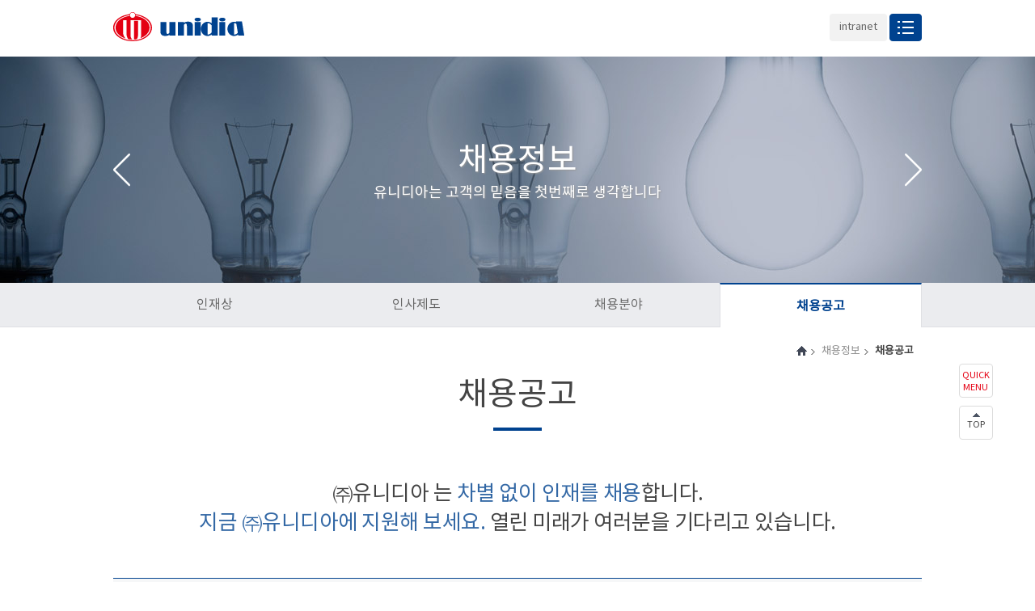

--- FILE ---
content_type: text/html
request_url: http://unidia.co.kr/03_recruit/r_notice.html
body_size: 11571
content:

<!--  header  -->
<!DOCTYPE html PUBLIC "-//W3C//DTD XHTML 1.0 Transitional//EN" "http://www.w3.org/TR/xhtml1/DTD/xhtml1-transitional.dtd">
<html xmlns="http://www.w3.org/1999/xhtml" xml:lang="ko">
<head>
	<meta http-equiv="Content-Type" content="text/html;charset=UTF-8" />
	<meta http-equiv="X-UA-Compatible" content="IE=edge">
	<meta name="viewport" content="width=1200" />
	<meta content="../images/sns.png" property="og:image">
	<title>(주)유니디아</title>
	<meta name="author" content="(주)유니디아" />
	<meta name="description" content="유니디아는 할 수 있다는 자신감을 가지고 끊임없는 혁신과 도전정신을 바탕으로 시장에 대한 경쟁력을 강화하였고, 공공, 금융, 서비스, 제조, 교육 등 다양한 분야의 고객에게 최상의 서비스를 제공하기 위해 끊임없이 노력하고 있습니다." />
	<meta name="keywords" content="(주)유니디아, 유니디아" />

	<meta property="og:type" content="website"> 
	<meta property="og:title" content="(주)유니디아">
	<meta property="og:description" content="유니디아는 할 수 있다는 자신감을 가지고 끊임없는 혁신과 도전정신을 바탕으로 시장에 대한 경쟁력을 강화하였고, 공공, 금융, 서비스, 제조, 교육 등 다양한 분야의 고객에게 최상의 서비스를 제공하기 위해 끊임없이 노력하고 있습니다.">
	<meta property="og:image" content="../images/sns.png">
	<meta property="og:url" content="http://unidia.co.kr/">

	<meta name="twitter:card" content="summary">
	<meta name="twitter:title" content="(주)유니디아">
	<meta name="twitter:description" content="유니디아는 할 수 있다는 자신감을 가지고 끊임없는 혁신과 도전정신을 바탕으로 시장에 대한 경쟁력을 강화하였고, 공공, 금융, 서비스, 제조, 교육 등 다양한 분야의 고객에게 최상의 서비스를 제공하기 위해 끊임없이 노력하고 있습니다.">
	<meta name="twitter:image" content="../images/sns.png">
	<meta name="twitter:url" content="http://unidia.co.kr/">


	<link href="../images/favicon.ico" rel="shortcut icon" type="image/x-icon">
	<link href="../images/favicon.ico" rel="icon" type="image/x-icon">

	<link rel="stylesheet" href="../css/sitemap.css" />
	<link rel="stylesheet" href="../css/style.css" />
	<link rel="stylesheet" href="../css/font.css" />
	
	<script type="text/javascript" src="../js/jquery-1.11.0.min.js"></script>
	<!-- rolling banner-->
	<link rel="stylesheet" type="text/css" href="../js/slide_style.css" />
	<!-- <script type="text/javascript" src="http://ajax.googleapis.com/ajax/libs/jquery/1.7.0/jquery.min.js"></script> 
	<script type="text/javascript" src="../jquery/1.8.3/jquery.min.js"></script>-->
    <script type="text/javascript" src="../js/jquery.eislideshow.js"></script>
    <script type="text/javascript" src="../js/jquery.easing.1.3.js"></script>	
	<!-- //rolling banner-->
	
	
</head>
<body>

	<!-- wrap -->
	<div id="wrap" class="fullpage">
	
		<!-- header -->
		<div id="headerWrap">
			<div id="header">
                <h1><a href="../index.html"><img src="../images/logo.png" alt="unidia" /></a></h1>
				<div>
					<a href="http://unidia.daouoffice.com" target="_blank" class="btn_top">intranet</a>
					<a onclick="openNav()" class="btn_allMenu"><img src="../images/btn_all_menu.png" alt="전체메뉴" /></a>
				</div>
			</div>
		</div>		
		<!-- //header -->
		
		<!--  sitemap  -->
		<div id="myNav" class="overlay">
			<a href="javascript:void(0)" class="closebtn" onclick="closeNav()">&times;</a>
			<div class="overlay-content">				
				<ul>
					<li class="overlay_menu">
						<strong>회사소개</strong>
						<ul>
							<li><a href="../01_company/greeting.html">인사말</a></li>
							<li><a href="../01_company/present.html">회사현황</a></li>
							<li><a href="../01_company/history.html">연혁 및 실적</a></li>
							<li><a href="../01_company/vision.html">비전/CI</a></li>														
							<li><a href="../01_company/keyaccount.html">고객사/파트너</a></li>
							<li><a href="../01_company/contactus.html">오시는 길</a></li>
							<li><a href="../01_company/office.html">유니디아사옥</a></li>
						</ul>            
					</li>    
					<li class="overlay_menu">
						<strong>사업영역</strong>
						<ul>
							<li><a href="../02_business/total_maintenance.html">유지보수사업부문</a></li>
							<li><a href="../02_business/i_oneNet.html">보안사업 부문</a></li>
							<li><a href="../02_business/rail_business.html">SI 사업</a></li>
							<li><a href="../02_business/lenovo.html">인프라부문</a></li>		
							<li><a href="../02_business/JEUS.html">개발 S/W부문</a></li>		
					</ul>            
					</li> 
					<li class="overlay_menu">
						<strong>채용정보</strong>
						<ul>
							<li><a href="../03_recruit/talent.html">인재상</a></li>
							<li><a href="../03_recruit/personnel.html">인사제도</a></li>
							<li><a href="../03_recruit/field.html">채용분야</a></li>
							<li><a href="../03_recruit/r_notice.html">채용공고</a></li>
						</ul>            
					</li>
					<li class="overlay_menu">
						<strong>SUPPORT</strong>
						<ul>
							<li><a href="../04_support/inquiry.html">문의하기</a></li>
							<li><a href="../04_support/notice.html">공지사항</a></li>
							<li><a href="../04_support/news.html">News</a></li>
							<li><a href="https://822.co.kr/" target="_blank">원격지원</a></li>		
						</ul>            
					</li>
				</ul> 
			</div>
		</div>
		<script>
		function openNav() {
			document.getElementById("myNav").style.height = "100%";
		}

		function closeNav() {
			document.getElementById("myNav").style.height = "0%";
		}
		</script>
		<!--  //sitemap --><!--  //header -->

		<!-- container -->
		<div id="container">
			
			<!-- sub_visual, sub_menu -->
			


<!-- sub_visual -->
<div class="sub_visual visual03 parallax">
	<div class="sub_tit">
		<h2>채용정보</h2>
		<p>유니디아는 고객의 믿음을 첫번째로 생각합니다</p>
	</div>
	<div class="page_move_wrap">
		<div class="page_move">
			<a href="../02_business/total_maintenance.html" class="btn_left"><span>사업영역으로 이동</span></a>
			<a href="../04_support/inquiry.html" class="btn_right"><span>SUPPORT로 이동</span></a>
		</div>
	</div>
</div>
<!-- //sub_visual -->

<!-- sub_menu -->
<div class="sub_menu_wrap">
	<div class="sub_menu sub_menu04">
		<ul>
			<li ><a href="../03_recruit/talent.html">인재상</a></li>
			<li ><a href="../03_recruit/personnel.html">인사제도</a></li>
			<li ><a href="../03_recruit/field.html">채용분야</a></li>
			<li class=sub_menu_on><a href="../03_recruit/r_notice.html">채용공고</a></li>
		</ul>
	</div>
</div>
<!-- //sub_menu -->


			<!-- //sub_visual, sub_menu -->
			
			<!-- sub_wrap -->
			<div class="sub_wrap">
			
				<!-- history -->
				<div class="history">
					<ul>
						<li><img src="../images/home_icon.gif" alt="home" /></li>
						<li><a href="">채용정보</a></li>
						<li><strong>채용공고</strong></li>
					</ul>
				</div>
				<!-- //history -->

				<h3>채용공고</h3>
				<p class="sub_tit_line"></p>
				
				<!-- sub_contents -->
				<div class="sub_contents">
					<div class="c_area">
						<h4 class="txt_c">㈜유니디아 는 <span class="txt_point">차별 없이 인재를 채용</span>합니다. <br />
						<span class="txt_point">지금 ㈜유니디아에 지원해 보세요.</span> 열린 미래가 여러분을 기다리고 있습니다.
						</h4>
						<table width="100%" border="0" cellspacing="0" cellpadding="0" class="list_table">
	<caption>유니디아 news 리스트</caption>
	<col width="10%"/>	<col width="*%"/>			<col width="12%"/>	<col width="12%"/>	<thead><tr><th>번호</th><th>제목</th><th>등록일</th><th>조회</th></tr></thead>	
	<tr>
		<td>4</td>
		<td class="txt_l"><a href="?md=view&no=19&page=1&refer=">IT영업 경력 직원 채용</a></td>
		
		<td>2023-09-18</td>
		<td>3190</td>
	</tr>
	<tr>
		<td>3</td>
		<td class="txt_l"><a href="?md=view&no=16&page=1&refer=">영업지원 채용 공고</a></td>
		
		<td>2023-04-17</td>
		<td>3316</td>
	</tr>
	<tr>
		<td>2</td>
		<td class="txt_l"><a href="?md=view&no=14&page=1&refer=">OA Engineer 채용 공고</a></td>
		
		<td>2021-03-04</td>
		<td>77220</td>
	</tr>
	<tr>
		<td>1</td>
		<td class="txt_l"><a href="?md=view&no=13&page=1&refer=">시스템운영 OP 채용의 건</a></td>
		
		<td>2021-03-04</td>
		<td>8443</td>
	</tr></table>
<!-- paging -->
<div class="paging">
	</div>
<!-- paging END-->

<!-- search -->
<div class="sch_area news_sch">
	<form name="search" method="post" action="">
	<select name="sch1" id="search">
		<option value='' selected >전체</option>
<option value='subject' >제목</option>
<option value='content' >내용</option>
	</select>

	<span class="sch_input">
		<input type="text" name="sch2" value="" title="검색어" placeholder="검색어를 입력하세요" />
		<a href="javascript:sch();"><input type="submit" value="검색" class="btn_sch"/></a>
	</span>
	</form>
</div>
<!-- search END --><script>
function bd_power() {
alert('권한이 없습니다.');
}</script>					</div>
				</div>
				<!-- //sub_contents -->
				
			</div>
			<!-- //sub_wrap -->
			
			<!-- quick -->
						<div id="quickWrap">
				<div id="quick">
					<a class="quick_menu">QUICK MENU</a>
					<ul class="quick_open">
						<li><a href="../02_business/total_maintenance.html">통합유지보수</a></li>
						<li><a href="../02_business/OA_maintenance.html">OA유지보수</a></li>
						<li><a href="../02_business/i_oneNet.html">망연계(휴네시온)</a></li>
						<li><a href="../02_business/Storage.html">Storage장비</a></li>
						<li><a href="../02_business/finance.html">금융SI</a></li>
						<li><a href="https://822.co.kr/" target="_blank">원격지원</a></li>
					</ul>
					<a class="top_btn">TOP</a>
				</div>
			</div>
			<script>
			$(document).ready(function(){
				$(function () {
					// scroll body to 0px on click
					$('.top_btn').click(function () {
						$('body,html').animate({
							scrollTop: 0
						}, 400);
						return false;
					});
					$('.quick_menu').click(function () {
						$('.quick_open').slideToggle(300);
					});
				});

			});
			</script>			<!-- //quick -->
			
		</div>
		<!-- //container -->
	
	<!--  footer  -->
			<!-- footer -->
		<div id="footerWrap">
			<div id="footer">
				<p><img src="../images/f_logo.png" alt="unidia" /></p>
				<p class="privacy">
					<a href="#" onclick="window.open('../popup/pop_privacy.html','','scrollbars=yes,width=700,height=590,top=0,left=0')" >개인정보처리방침</a>
					<span>ㅣ</span>
					<a href="#" onclick="window.open('../popup/pop_privacy_in.html','','scrollbars=yes,width=700,height=590,top=0,left=0')" >개인정보내부관리계획</a>
				</p>
				
				<p class="address">(우) 07292  서울시 영등포구 영등포로 144 유니디아빌딩   / 대표이사: 이성중, 이경중 <br />
				사업자등록번호: 110-81-46807 / TEL: 02-2675-1121  /  FAX: 02-2675-1154  /  E-MAIL: sales@unidia.co.kr  <br />
				Copyright 2017. unidia all rights reserved.
				</p>
			</div>
		</div>
		<!-- //footer -->
		
	</div>
	<!-- //wrap -->
	
</body>
</html>	<!--  //footer -->	


--- FILE ---
content_type: text/css
request_url: http://unidia.co.kr/css/sitemap.css
body_size: 1367
content:
@charset "utf-8";

.overlay {
    height: 0%;
    width: 100%;
    position: fixed;
    z-index: 1;
    top: 0;
    left: 0;
    background-color: rgb(0,0,0);
    background-color: rgba(0,0,0, 0.9);
    overflow-y: hidden;
    transition: 0.5s;
	z-index: 9999;
}

.overlay-content {
    /* position: relative;
    top: 10%; */
    width: 1200px;
	margin: 10% auto;
    text-align: center;    
}
.overlay-content ul {
	overflow:hidden;
}

.overlay strong {
	font-size:30px;
	color:#fff;
	/* background:#003cb4; */
	display:inline-block;
	width:100%;
	height:65px;
	line-height:55px;
	text-align:center;
	border-bottom:1px solid #003cb4;
	color:#487fed;
	margin-bottom:10px;
}

.overlay a {
    padding: 7px;
    text-decoration: none;
    font-size: 18px;
    color: #818181;
    display: block;
    transition: 0.3s;
}

.overlay a:hover, .overlay a:focus {
    color: #f1f1f1;
}

.overlay .closebtn {
    position: absolute;
    top: 20px;
    right: 45px;
    font-size: 60px;
}

@media screen and (max-height: 450px) {
  .overlay {overflow-y: auto;}
  .overlay a {font-size: 20px}
  .overlay .closebtn {
    font-size: 40px;
    top: 15px;
    right: 35px;
  }
}


.overlay_menu {
	float:left;
	width:20%;
	margin-left:6%;
	margin-bottom:1%;
} 
.overlay_menu:first-child {margin-left:0;}

--- FILE ---
content_type: text/css
request_url: http://unidia.co.kr/css/style.css
body_size: 16850
content:
@charset "utf-8";
/*@import url(//fonts.googleapis.com/earlyaccess/notosanskr.css); */
@import url(sub.css);

/* reset */
* {
    -webkit-tap-highlight-color: rgba(0, 0, 0, 0);
    margin: 0;
    padding: 0;
}

html {
    font-family: 'Noto Sans KR', sans-serif;
    -ms-text-size-adjust: 100%;
    -webkit-text-size-adjust: 100%;
    font-weight: 400;
    color: #444;
    /* letter-spacing: -1px; */
    font-size: 14px;
    line-height: 140%;
    overflow-y: scroll;
}

html,
body,
div,
p,
span,
a,
img,
ul,
ol,
li,
dl,
dt,
dd,
h1,
h2,
h3,
h4,
form,
input,
select,
textarea,
button,
label,
fieldset,
table,
tr,
td,
th,
tbody,
thead,
tfoot,
caption,
video,
strong,
em,
i,
b {
    margin: 0;
    padding: 0;
    box-sizing: border-box;
    -moz-box-sizing: border-box
}

html::-webkit-scrollbar {
    width: 0;
    height: 0;
    background: none;
}

img,
a,
fieldset {
    border: 0 none;
}

ul,
ol,
li {
    list-style: none
}

img {
    border: 0;
}

table {
    border-collapse: collapse;
    border-spacing: 0;
}

li,
p,
dt,
dd,
div,
span {
    word-break: break-all;
}

legend,
caption {
    display: none;
}

a {
    text-decoration: none;
    color: #444;
}

a:focus,
input:focus,
button:focus {
    outline: none
}

a,
span,
strong,
p,
em,
i.b {
    line-height: inherit;
    color: inherit;
    font-size: inherit
}

a:hover {
    color: #00428f;
    -ms-transition: all .1s;
    -webkit-transition: all .1s;
    -o-transition: all .1s;
    -moz-transition: all .1s;
    transition: all .1s;
}

h1,
h2,
h3,
h4 {}

/* ::selection {background:#0e6eb8;color:#fff;}
::-moz-selection {background:#0e6eb8;color:#fff;} */



/* 공통 */
.fl {
    float: left;
}

.fr {
    float: right;
}

.clearfix:after {
    content: "";
    display: block;
    height: 0;
    clear: both;
    visibility: hidden;
}

::-webkit-input-placeholder {
    color: #888 !important;
    font-size: 12px;
}

::-moz-placeholder {
    color: #888 !important;
    font-size: 12px;
}

:-ms-input-placeholder {
    color: #888 !important;
    font-size: 12px;
}

:-moz-placeholder {
    color: #888 !important;
    font-size: 12px;
}

/* .txt_point {color:#00428f;} */
.txt_point {
    color: #3368a5;
}

.txt_point2 {
    color: #e50013;
}

.txt_c {
    text-align: center;
}

.mt10 {
    margin-top: 10px;
}

.mt20 {
    margin-top: 20px;
}

.mr10 {
    margin-right: 10px;
}

.ml10 {
    margin-left: 10px;
}

.mb10 {
    margin-bottom: 10px;
}

.mb20 {
    margin-bottom: 20px;
}


/* 버튼 */
a:hover,
input[type=submit]:hover,
input[type=button]:hover {
    -ms-transition: all .1s;
    -webkit-transition: all .1s;
    -o-transition: all .1s;
    -moz-transition: all .1s;
    transition: all .1s;
}

/* layout */
#wrap {
    width: 100%;
    min-width: 1000px;
}

#headerWrap {
    width: 100%;
    background: rgba(255, 255, 255, 0.9);
    height: 70px;
    z-index: 99999;
}

#header {
    position: relative;
    width: 1000px;
    margin: 0 auto;
    overflow: hidden;
}

#visual {
    position: relative;
    width: 100%;
    height: 920px;
}
#visual_office {
    position: relative;
    width: 100%;
    height: 600px;
    margin-top: 60px;
}

#mainContainer {
    position: relative;
    height: 1303px;
    /* height:1120px; */
    /* padding-top:70px; */
}

#mainContentsWrap {
    position: absolute;
    width: 100%;
    top: 498px;
    z-index: 99;
}

#mainContents {
    position: relative;
    width: 1000px;
    margin: 0 auto;
    /* top:-820px; */
}

#mainMenu {
    width: 1000px;
}

#contents {
    margin-top: 110px;
}

#footerWrap {
    background: #242a39;
    margin-top: 110px;
}

#footer {
    width: 1000px;
    margin: 0 auto;
    padding: 15px 0;
    overflow: hidden;
    color: #7a808f;
}

/*header*/
#header h1 {
    float: left;
    margin-top: 15px;
}

#header div {
    float: right;
    margin-top: 17px;
}

#header div a {
    display: inline-block;
    font-size: 13px;
    color: #666;
    vertical-align: top;
}

#header div .btn_top {
    background: #f2f2f2;
    border-radius: 4px;
    height: 34px;
    line-height: 34px;
    padding: 0 12px;
}

#header div .btn_top:hover {
    background: #eaeaea;
    -ms-transition: all .2s;
    -webkit-transition: all .2s;
    -o-transition: all .2s;
    -moz-transition: all .2s;
    transition: all .2s;
}

/* #headerInner div .btn_allMenu {background:#003cb4;border-radius:4px;height:34px;padding:10px;margin-left:8px;}
#headerInner div .btn_allMenu:hover {
	background:#00428f;
	-ms-transition: all .2s;
	-webkit-transition: all .2s;
	-o-transition: all .2s;
	-moz-transition: all .2s;
	transition: all .2s;
} */
#header div .btn_allMenu {
    cursor: pointer;
}


/* main menu */
#mainMenu ul {
    overflow: hidden;
    width: 100%;
}

#mainMenu ul .m_menu {
    position: relative;
    float: left;
    width: 240px;
    height: 310px;
    margin-left: 13px;
    padding: 15px;
}

#mainMenu ul .m_menu:first-child {
    margin-left: 0;
}

.m_menu01 {
    animation: a1 1s 1;
    animation-delay: 300ms;
    animation-fill-mode: forwards;
    opacity: 0;
}

.m_menu02 {
    animation: a2 1s 1;
    animation-delay: 400ms;
    animation-fill-mode: forwards;
    opacity: 0;
}

.m_menu03 {
    animation: a3 1s 1;
    animation-delay: 500ms;
    animation-fill-mode: forwards;
    opacity: 0;
}

.m_menu04 {
    animation: a4 1s 1;
    animation-delay: 600ms;
    animation-fill-mode: forwards;
    opacity: 0;
}

@keyframes a1 {
    0% {
        top: 80px;
        opacity: 0;
    }

    100% {
        top: 0;
        opacity: 1;
    }
}

@keyframes a2 {
    0% {
        top: 80px;
        opacity: 0;
    }

    100% {
        top: 0;
        opacity: 1;
    }
}

@keyframes a3 {
    0% {
        top: 80px;
        opacity: 0;
    }

    100% {
        top: 0;
        opacity: 1;
    }
}

@keyframes a4 {
    0% {
        top: 80px;
        opacity: 0;
    }

    100% {
        top: 0;
        opacity: 1;
    }
}

#mainMenu ul .m_menu img {
    position: absolute;
    top: 0;
    left: 0;
}

#mainMenu ul .m_menu:hover h2 {
    color: #fff;
}

#mainMenu ul .m_menu:hover .menu_dep2 a {
    color: #c9dbf0;
}

.m_menu01:hover .image_1 {
    opacity: 0;
    -ms-transition: all .2s;
    -webkit-transition: all .2s;
    -o-transition: all .2s;
    -moz-transition: all .2s;
    transition: all .2s;
}

.m_menu01:hover .image_1_on {
    opacity: 1;
    -ms-transition: all .2s;
    -webkit-transition: all .2s;
    -o-transition: all .2s;
    -moz-transition: all .2s;
    transition: all .2s;
}

.m_menu02:hover .image_2 {
    opacity: 0;
    -ms-transition: all .2s;
    -webkit-transition: all .2s;
    -o-transition: all .2s;
    -moz-transition: all .2s;
    transition: all .2s;
}

.m_menu02:hover .image_2_on {
    opacity: 1;
    -ms-transition: all .2s;
    -webkit-transition: all .2s;
    -o-transition: all .2s;
    -moz-transition: all .2s;
    transition: all .2s;
}

.m_menu03:hover .image_3 {
    opacity: 0;
    -ms-transition: all .2s;
    -webkit-transition: all .2s;
    -o-transition: all .2s;
    -moz-transition: all .2s;
    transition: all .2s;
}

.m_menu03:hover .image_3_on {
    opacity: 1;
    -ms-transition: all .2s;
    -webkit-transition: all .2s;
    -o-transition: all .2s;
    -moz-transition: all .2s;
    transition: all .2s;
}

.m_menu04:hover .image_4 {
    opacity: 0;
    -ms-transition: all .2s;
    -webkit-transition: all .2s;
    -o-transition: all .2s;
    -moz-transition: all .2s;
    transition: all .2s;
}

.m_menu04:hover .image_4_on {
    opacity: 1;
    -ms-transition: all .2s;
    -webkit-transition: all .2s;
    -o-transition: all .2s;
    -moz-transition: all .2s;
    transition: all .2s;
}

.image_1_on,
.image_2_on,
.image_3_on,
.image_4_on {
    opacity: 0;
}

#mainMenu h2 {
    position: absolute;
    /* float:left; */
    width: 92px;
    font-weight: 400;
    font-size: 18px;
    letter-spacing: -1px;
    margin-top: 95px;
    margin-right: 5px;
    text-align: center;
    z-index: 99;
}

#mainMenu h2 a:hover {
    color: #fff;
}

#mainMenu .h2_line {
    display: block;
    position: absolute;
    width: 0;
    top: 140px;
    left: 20px;
    border-top: 2px solid #e50013;
    transition: width 0.8s;
    z-index: 99;
}

#mainMenu .m_menu:hover .h2_line {
    width: 78px;
}

#mainMenu .menu_dep2 {
    position: absolute;
    right: 18px;
    /* float:left; */
    width: 115px;
    margin-top: 95px;
    z-index: 9;
    font-size: 14px;
}

#mainMenu .menu_dep2 li {
    letter-spacing: -0.5px;
    margin-bottom: 8px;
    color: #555;
}


/* contents */
#contents h3 {
    font-size: 19px;
    font-weight: 500;
    margin-bottom: 15px;
}

.con_top {
    width: 100%;
    height: 190px;
    overflow: hidden;
    background: url(../images/line_bg.jpg) 0 0 no-repeat;
    /* animation:c1 1s 1;animation-delay:850ms;animation-fill-mode:forwards;opacity:0; */
}

@keyframes c1 {
    0% {
        margin-top: 200px;
        opacity: 0;
    }

    100% {
        margin-top: 110px;
        opacity: 1;
    }
}

.con_top_inner {
    width: 1000px;
    margin: 0 auto;
    padding: 40px 0;
    overflow: hidden;
}

.con_top_inner div {
    float: left;
    position: relative;
    width: 500px;
}

.con_top_inner h3 {
    color: #fff;
}

.con_top_inner .notice {
    padding-right: 70px;
    border-right: 1px solid #3b76bc;
}

.con_top_inner .news {
    padding-left: 70px;
}

.con_top_inner div li {
    padding-left: 8px;
    background: url(../images/list_bullet.png) 0 8px no-repeat;
    margin-bottom: 5px;
}

.con_top_inner div li a {
    display: inline-block;
    width: 330px;
    margin-right: 20px;
    color: #acc6e5;
}

.con_top_inner div li:hover a,
.con_top div li:hover span {
    color: #fff;
}

.con_top_inner div li span {
    color: #acc6e5;
}

.con_top_inner .notice .btn_more {
    position: absolute;
    top: 2px;
    right: 70px;
}

.con_top_inner .news .btn_more {
    position: absolute;
    top: 2px;
    right: 0;
}

.con_bottom {
    width: 1000px;
    margin: 0 auto;
    padding: 50px 0;
}

.about {
    float: left;
    overflow: hidden;
    position: relative;
    width: 400px;
    height: 200px;
    border-radius: 8px;
    margin-right: 40px;
}

.about a {
    overflow: hidden;
    display: block;
    width: 400px;
    height: 200px;
    width: 400px;
    height: 200px;
    background-color: #d7dbe7;
    /* background-image:url(../images/about_bg.png);background-position:right bottom;background-repeat:no-repeat; */
    padding: 30px;
}

.about .bg {
    display: block;
    width: 330px;
    height: 200px;
    position: absolute;
    right: 0;
    top: 0;
    background: url(../images/about_bg.png) 0 0 no-repeat;
    -webkit-transform: scale(1);
    -moz-transform: scale(1);
    -ms-transform: scale(1);
    -o-transform: scale(1);
    transform: scale(1);
    -webkit-transition: .3s;
    -moz-transition: .3s;
    -ms-transition: .3s;
    -o-transition: .3s;
    transition: .3s;
}

.about a:hover .bg {
    -webkit-transform: scale(1.1);
    -moz-transform: scale(1.1);
    -ms-transform: scale(1.1);
    -o-transform: scale(1.1);
    transform: scale(1.1);
}

.about h3 {
    position: absolute;
    top: 30px;
    left: 30px;
    width: 118px;
    height: 28px;
    line-height: 26px;
    border-radius: 14px;
    background: #00428f;
    text-align: center;
    color: #fff;
    z-index: 9;
    font-size: 17px !important;
}

.about p {
    position: absolute;
    top: 70px;
    left: 30px;
    width: 60%;
    word-break: keep-all;
    z-index: 9;
    line-height: 160%;
}

.main_quick {
    float: left;
    width: 300px;
    margin-right: 40px;
}

.call {
    float: left;
    width: 220px;
}

.biz ul li {
    float: left;
    height: 80px;
}

.biz .biz01 {
    width: 147px;
    margin-right: 6px;
    margin-bottom: 6px;
}

.biz .biz02 {
    width: 147px;
    margin-bottom: 6px;
}

.biz .biz03 {
    width: 96px;
    margin-right: 6px;
}

.biz .biz04 {
    width: 96px;
    margin-right: 6px;
}

.biz .biz05 {
    width: 96px;
}

.biz ul li a {
    display: block;
    position: relative;
}

.biz ul li a .icon {
    display: inline-block;
    position: absolute;
    right: 10px;
    bottom: 8px;
    width: 40px;
    height: 35px;
    background-repeat: no-repeat;
    background-position: right 0;
}

.biz .biz01 .icon {
    background-image: url(../images/biz_icon01.png);
}

.biz .biz02 .icon {
    background-image: url(../images/biz_icon02.png);
}

.biz .biz03 .icon {
    background-image: url(../images/biz_icon03.png);
}

.biz .biz04 .icon {
    background-image: url(../images/biz_icon04.png);
}

.biz .biz05 .icon {
    background-image: url(../images/biz_icon05.png);
}

.biz ul li a {
    display: block;
    width: 100%;
    height: 100%;
    background: #f1f1f1;
    border-radius: 8px;
    padding: 12px 0 0 10px;
    /* -webkit-transform:scale(1);
    -moz-transform:scale(1);
    -ms-transform:scale(1); 
    -o-transform:scale(1);  
    transform:scale(1); 
	-webkit-transition:.2s;
    -moz-transition:.2s;
    -ms-transition:.2s;
    -o-transition:.2s;
    transition:.2s; */
}

.biz ul li a:hover {
    background: #eaeaea;
    /*   -webkit-transform:scale(1.1);
    -moz-transform:scale(1.1);
    -ms-transform:scale(1.1);   
    -o-transform:scale(1.1);
    transform:scale(1.1);*/
}

.biz .biz01 .support ul li {
    width: 100px;
}

.support {
    margin-top: 35px;
}

.call li {
    padding-left: 60px;
    height: 46px;
}

.call01 {
    background: url(../images/call01.png) 0 0 no-repeat;
    margin-bottom: 12px;
}

.call02 {
    background: url(../images/call02.png) 0 0 no-repeat;
    margin-bottom: 12px;
}

.call03 {
    background: url(../images/call03.png) 0 0 no-repeat;
}

.call strong {
    display: block;
    font-size: 24px;
    font-weight: 400;
}

.remote {
    background: #d3deec;
    border-radius: 8px;
}

.remote a {
    position: relative;
    display: block;
    width: 100%;
    height: 50px;
    background: url(../images/remote_img.png) 30px 5px no-repeat;
    padding-left: 70px;
}

.remote a:hover p {
    -ms-filter: "progid: DXImageTransform.Microsoft.Alpha(Opacity=100)";
    filter: alpha(opacity=100);
    opacity: 1;
    -webkit-transform: translateY(-50px);
    -moz-transform: translateY(-50px);
    -o-transform: translateY(-50px);
    -ms-transform: translateY(-50px);
    transform: translateY(-50px);
}

.remote h4 {
    color: #3065a4;
    height: 50px;
    line-height: 50px;
    font-size: 15px;
    /* background:url(../images/remote_img2.png) 90% 15px no-repeat; */
}

.remote p {
    width: 100%;
    height: 50px;
    border-radius: 8px;
    background: rgba(0, 0, 0, 0.6);
    position: absolute;
    left: 0;
    padding: 7px 10px;
    text-align: center;
    -webkit-transform: translateY(-50px);
    -moz-transform: translateY(-50px);
    -o-transform: translateY(-50px);
    -ms-transform: translateY(-50px);
    transform: translateY(-50px);
    -ms-filter: "progid: DXImageTransform.Microsoft.Alpha(Opacity=0)";
    filter: alpha(opacity=0);
    opacity: 0;
    -webkit-transition: all 0.2s linear;
    -moz-transition: all 0.2s linear;
    -o-transition: all 0.2s linear;
    -ms-transition: all 0.2s linear;
    transition: all 0.2s linear;
}

.remote span {
    font-size: 13px;
    color: #fff;
    line-height: 15px;
}


/* footer */
#footer p:first-child {
    float: left;
    margin-right: 40px;
    padding-top: 13px;
}

#footer .privacy a {
    font-size: 13px;
    color: #7a808f;
    font-weight: 600;
}

#footer .address {
    float: left;
    font-size: 13px;
}
.view_table td.recruit_btn {
    padding-right: 4rem;
}
.view_table td.recruit_btn a {
    width: 12rem;
    height: 4rem;
    padding: 1rem 0;
    background: #E40013;
    display: flex;
    align-items: center;
    justify-content: center;
    color: #fff;
    font-size: 1.25rem;
    margin: 1rem auto;
    text-align: center;
    line-height: inherit;
    border-radius: 8px;
}

--- FILE ---
content_type: text/css
request_url: http://unidia.co.kr/css/font.css
body_size: 2149
content:
@charset "utf-8";
/* CSS Document */

@font-face{
font-family: "ng"; 
src: url("../font/NanumGothic.eot"); src:local(※);
src: url("../font/NanumGothic.eot?#iefix") format("embedded-opentype"), url("../font/NanumGothic.woff") format("woff");
}
@font-face{
font-family: "MinionPro"; 
src: url("../font/MinionPro-Bold.otf"); src:local(※);
src: url("../font/MinionPro-Bold.otf") format('embedded-opentype');
}
@font-face{
font-family: "NanumSquare"; 
src: url("../font/nanumsquare.eot"); src:local(※);
src: url("../font/nanumsquare.eot?#iefix") format("embedded-opentype"), url("../font/nanumsquare.woff") format("woff"), url(nanumsquare.ttf) format('truetype');
}
@font-face{
font-family: "nm"; 
src: url("../font/NanumMyeongjo.eot"); src:local(※);
src: url("../font/NanumMyeongjo.eot?#iefix") format("embedded-opentype"), url("../font/NanumMyeongjo.woff") format("woff"), url(nanumsquare.ttf) format('truetype');
}
@font-face {
font-family: 'notokrB';
src: url('../font/notokr-bold.eot'); src:local(※);
src: url('../font/notokr-bold.eot?#iefix') format('embedded-opentype'),
	 url('../font/notokr-bold.woff2') format('woff2'),
	 url('../font/notokr-bold.woff') format('woff'),
	 url('../font/notokr-bold.ttf') format('truetype'),
	 url('../font/notokr-bold.svg#notokr-bold') format('svg');
}
@font-face {
font-family: 'notokrM';
src: url('../font/notokr-medium.eot'); src:local(※);
src: url('../font/notokr-medium.eot?#iefix') format('embedded-opentype'),
	 url('../font/notokr-medium.woff2') format('woff2'),
	 url('../font/notokr-medium.woff') format('woff'),
	 url('../font/notokr-regular.ttf') format('truetype'),
	 url('../font/notokr-regular.svg#notokr-regular') format('svg');
}
@font-face {
font-family: 'Noto Sans KR';
src: url('../font/notokr-regular.eot'); src:local(※);
src: url('../font/notokr-regular.eot?#iefix') format('embedded-opentype'),
	 url('../font/notokr-regular.woff2') format('woff2'),
	 url('../font/notokr-regular.woff') format('woff'),
	 url('../font/notokr-regular.ttf') format('truetype'),
	 url('../font/notokr-regular.svg#notokr-regular') format('svg');
}

--- FILE ---
content_type: text/css
request_url: http://unidia.co.kr/js/slide_style.css
body_size: 4131
content:
.ei-slider{
	position: relative;
	width: 100%;
	max-width: 100%;
	height: 100%;
	margin: 0 auto;
}
.ei-slider-loading{
	width: 100%;
	height: 100%;
	position: absolute;
	top: 0px;
	left: 0px;
	z-index:999;
	background: rgba(0,0,0,0.9);
	color: #fff;
	text-align: center;
	line-height: 400px;
}
.ei-slider-large{
	height: 100%;
	width: 100%;
	position:relative;
	overflow: hidden;
}
.ei-slider-large li{
	position: absolute;
	top: 0px;
	left: 0px;
	overflow: hidden;
	height: 100%;
	width: 100%;
}
.ei-slider-large li img{
	max-width: 100%;
	min-width: 1200px;
	width: 100%;
	margin-left:0 !important;
}
.ei-title_wrap {
	position:absolute;
	width:100%;
	top: 200px;
} 
.ei-title{
	/* width: 900px;
	position: absolute;
	right: 24%;
	margin-right: 13%;
	top: 15%; */
}
.ei-title h2, .ei-title h3{
	text-align: center;
	/* text-shadow: 0 0 2px #caced8; */
}
.ei-title h2{
	font-size: 64px;
	line-height: 70px;
	font-weight:500;
	/* font-family: 'Open Sans Condensed', sans-serif; */
	/* text-transform: uppercase; */
	color: #fff;	
}
.ei-title h3{
	font-size: 22px;
	margin-top:10px;
	line-height: 32px;
	font-weight:300;
	/* font-family: 'Playfair Display', serif; */
	/* font-style: italic; */
	color: #fcfcfc;
}
.ei-slider-thumbs{
	height: 16px;
	margin: 0 auto;
	position: relative;
	bottom:480px;
	z-index: 999;
	max-width:120px !important;
}

.bottomset {
    bottom: 40px;
    max-width: 200px !important;
}
.ei-slider-thumbs li{
	position: relative;
	float: left;
	height: 100%;
	/* width:100px !important; */
	width:100%;
	border-radius:50%;
	max-width:35px !important;
	text-align:center;
}
/* .ei-slider-thumbs li:first-child {margin-left:0;} */
.ei-slider-thumbs li.ei-slider-element{
	/* margin: 0 auto; */
	top: 0px;
	left: 0px;
	position: absolute;
	width: 14% !important;
	height: 100% !important;
	border-radius:50% !important;
	z-index: 10;
	text-indent: -9000px;
	background: #00438f;
	/* background: rgba(0,60,180,1); */
}
.bottomset li.ei-slider-element {
    width: 16px !important;
}
.ei-slider-thumbs li a{
	/* margin: 0 auto; */
	display: block;
	text-indent: -9000px;
	background: #fff;
	width: 16px;
	height: 16px;
	border-radius:8px;
	cursor: pointer;
	/* -webkit-box-shadow: 
        0px 1px 1px 0px rgba(0,0,0,0.3), 
        0px 1px 0px 1px rgba(255,255,255,0.7);
	-moz-box-shadow: 
        0px 1px 1px 0px rgba(0,0,0,0.3), 
        0px 1px 0px 1px rgba(255,255,255,0.7);
	box-shadow: 
        0px 1px 1px 0px rgba(0,0,0,0.3), 
        0px 1px 0px 1px rgba(255,255,255,0.7); */
	-webkit-transition: background 0.2s ease;
    -moz-transition: background 0.2s ease;
    -o-transition: background 0.2s ease;
    -ms-transition: background 0.2s ease;
    transition: background 0.2s ease;
}
.ei-slider-thumbs li a:hover{
	background-color: #00438f;
}
.ei-slider-thumbs li img{
	position: absolute;
	bottom: 50px;
	opacity: 0;
	z-index: 999;
	max-width: 100%;
	-webkit-transition: all 0.4s ease;
    -moz-transition: all 0.4s ease;
    -o-transition: all 0.4s ease;
    -ms-transition: all 0.4s ease;
    transition: all 0.4s ease;
	-webkit-box-reflect: 
        below 0px -webkit-gradient(
            linear, 
            left top, 
            left bottom, 
            from(transparent), 
            color-stop(50%, transparent), 
            to(rgba(255,255,255,0.3))
            );
	-ms-filter: "progid:DXImageTransform.Microsoft.Alpha(Opacity=0)";
}
.ei-slider-thumbs li:hover img{
	opacity: 1;
	bottom: 13px;
	-ms-filter: "progid:DXImageTransform.Microsoft.Alpha(Opacity=100)";
}
/* @media screen and (max-width: 830px) {
	.ei-title{
		position: absolute;
		right: 0px;
		margin-right: 0px;
		width: 100%;
		text-align: center;
		top: auto;
		bottom: 10px;
		background: #fff;
		background: rgba(255,255,255,0.9);
		padding: 5px 0;
	}
	.ei-title h2, .ei-title h3{
		text-align: center;
	}
	.ei-title h2{
		font-size: 20px;
		line-height: 24px;
	}
	.ei-title h3{
		font-size: 30px;
		line-height: 40px;
	}
} */

--- FILE ---
content_type: text/css
request_url: http://unidia.co.kr/css/sub.css
body_size: 37671
content:
@charset "utf-8";

/* parallax */
.parallax {
    /* The image used */
    /* background-image: url("img_parallax.jpg");  */

    /* Set a specific height */

    height: 280px;

    /* Create the parallax scrolling effect */
    background-attachment: fixed;
    background-position: 50% 0;
    background-repeat: no-repeat;
    /* background-size: 100%; */
}

@media only screen and (max-device-width: 1024px) {
    .parallax {
        background-attachment: scroll;
    }
}


/* 서브공통 */
.sub_tit {
    width: 1000px;
    margin: 0 auto;
    text-align: center;
    padding-top: 120px;
}

.sub_tit h2 {
    font-size: 40px;
    color: #fff;
    font-weight: 500;
    text-shadow: 1px 1px 2px #999;
}

.sub_tit p {
    font-size: 18px;
    color: #fff;
    margin-top: 20px;
    text-shadow: 1px 1px 2px #999;
}

.sub_visual {
    position: relative;
    width: 100%;
    height: 280px;
}

.visual01 {
    background-image: url(../images/sub01/sub_visual01.jpg);
}

.visual02 {
    background-image: url(../images/sub02/sub_visual02.jpg);
}

.visual03 {
    background-image: url(../images/sub03/sub_visual03.jpg);
}

.visual04 {
    background-image: url(../images/sub04/sub_visual04.jpg);
}

.page_move_wrap {
    position: absolute;
    top: 120px;
    width: 100%;
}

.page_move {
    position: relative;
    width: 1000px;
    margin: 0 auto;
}

.page_move a {
    display: inline-block;
    height: 41px;
    width: 21px;
}

.page_move .btn_left {
    background: url(../images/btn_left.png) 0 0 no-repeat;
}

.page_move .btn_left:hover {
    background: url(../images/btn_left_on.png) 0 0 no-repeat;
}

.page_move .btn_right {
    background: url(../images/btn_right.png) 0 0 no-repeat;
    position: absolute;
    right: 0;
}

.page_move .btn_right:hover {
    background: url(../images/btn_right_on.png) 0 0 no-repeat;
}

.page_move a span {
    display: none;
}

.sub_menu_wrap {
    width: 100%;
    height: 55px;
    background: #ebecef;
    border-bottom: 1px solid #dfe0e4;
}

.sub_menu {
    width: 1000px;
    margin: 0 auto;
}

.sub_menu ul {
    overflow: hidden;
}

.sub_menu li {
    float: left;
    font-size: 16px;
    color: #666;
    line-height: 55px;
    text-align: center;
}

.sub_menu li.sub_menu_on {
    background: #fff;
    border-left: 1px solid #dfe0e4;
    border-top: 2px solid #00428f;
    border-right: 1px solid #dfe0e4;
    height: 55px;
    font-weight: 400;
}

.sub_menu li.sub_menu_on a {
    font-weight: bold;
    color: #00428f;
}

.sub_menu01 li {
    width: 14.2%;
}

.sub_menu02 li {
    width: 20%;
}

.sub_menu03 li {
    width: 33.333333%;
}

.sub_menu04 li {
    width: 25%;
}

.sub_wrap {
    width: 1000px;
    margin: 0 auto;
    /* padding-bottom:80px; */
}

.history {
    position: relative;
    width: 100%;
    height: 25px;
    margin-top: 20px;
}

.history ul {
    position: absolute;
    right: 0;
    overflow: hidden;
}

.history ul li {
    float: left;
    background: url(../images/arrow.gif) right 7px no-repeat;
    height: 20px;
    padding: 0 10px 0 8px;
    font-size: 13px;
    color: #888;
}

.history ul li:last-child {
    background: none;
    color: #444;
    font-weight: 300;
}

.history ul li img {
    padding-top: 3px;
}

.sub_wrap h3 {
    text-align: center;
    font-size: 40px;
    font-weight: 400;
    margin: 30px 0;
}

.sub_tit_line {
    width: 60px;
    height: 4px;
    margin: 0 auto;
    background: #00428f;
}

.sub_contents {
    margin-top: 60px;
    position: relative;
}

.c_area {
    overflow: hidden;
    margin-bottom: 60px;
}

.c_area h4 {
    line-height: 24px;
    font-size: 22px;
    font-weight: 400;
    margin-bottom: 15px;
}

.small_area {
    margin: 30px 0;
}

.small_area_l {
    width: 48%;
    float: left
}

/*.small_area_l ul li {width:48%; float:left;}*/
.small_area_l2 {
    width: 200px;
    float: left;
    margin-top: 30px;
}

.small_area_l3 {
    width: 38%;
    float: left
}

.small_area_l4 {
    width: 62%;
    float: left
}

.clear_b {
    clear: both;
}

.small_area_r {
    width: 48%;
    float: right
}

.small_area_r2 {
    float: left;
    display: inline-block;
    width: 800px;
}

#quickWrap {
    position: absolute;
    top: 450px;
    left: 52%;
    margin-left: 520px;
    z-index: 1000;
}

#quick {
    position: fixed;
}

#quick > a {
    display: block;
    width: 42px;
    height: 42px;
    border: 1px solid #dcdcdc;
    border-radius: 4px;
    font-size: 11px;
    text-align: center;
    -ms-transition: all .1s;
    -webkit-transition: all .1s;
    -o-transition: all .1s;
    -moz-transition: all .1s;
    transition: all .1s;
}

#quick .quick_menu {
    line-height: 15px;
    margin-bottom: 10px;
    padding-top: 6px;
    color: #e50013;
    cursor: pointer;
}

#quick .quick_menu:hover {
    background: #fcfcfc;
    color: #e50013;
}

#quick .top_btn {
    background: url(../images/top_icon.gif) center 8px no-repeat;
    cursor: pointer;
}

#quick .top_btn {
    padding-top: 13px;
}

#quick .top_btn:hover {
    background-color: #fcfcfc;
}

#quickWrap .quick_open {
    display: none;
    position: absolute;
    top: 0px;
    right: 50px;
    width: 150px;
    padding: 15px;
    border: 1px solid #ddd;
    background: #fff;
    border-radius: 4px;
}

#quickWrap .quick_open li {
    border-bottom: 1px dashed #ddd;
    margin-bottom: 5px;
    padding: 2px 0 5px 10px;
    font-size: 13px;
    background: url(../images/list_bullet_b.gif) 0 10px no-repeat;
}

.info_txt {
    /* padding-left:15px;background:url(../images/i_txt_bullet.gif) 0 6px no-repeat; */
    margin-bottom: 10px;
    font-weight: 500;
}

h4.txt_c {
    line-height: 140%;
    margin-bottom: 50px;
    font-size: 26px;
    line-height: 36px;
    letter-spacing: -0.5px;
}

.align_c {
    text-align: center;
}

.basic_h5 {
    font-size: 17px;
    margin-bottom: 10px;
    font-weight: 500;
    background: url(../images/i_txt_bullet.gif) 0 6px no-repeat;
    padding-left: 15px;
}

h6 {
    font-size: 15px;
    margin-bottom: 5px;
}

.s_tit {
    background: #f8f8f8;
    margin-bottom: 12px;
    padding: 10px 10px 10px 20px;
    border-radius: 8px;
    font-weight: 500;
    color: #3368a5;
}

.small_txt {
    color: #666;
    font-size: 13px;
}

.txt_bl {
    font-weight: 500;
    color: #3368a5;
}

.txt_gy {
    font-weight: 500;
    color: #7eb4e2;
}

.txt_16 {
    font-size: 16px;
}

.float_l {
    float: left;
}

.float_r {
    float: right;
}

.mg_l_5 {
    margin-left: 5px;
}

.mg_l_15 {
    margin-left: 15px;
}

.mg_l_30 {
    margin-left: 30px;
}

.mg_l_60 {
    margin-left: 60px;
}

.mg_l_90 {
    margin-left: 90px;
}

.mg_l_120 {
    margin-left: 120px;
}

.mg_r_5 {
    margin-right: 5px;
}

.mg_t_10 {
    margin-top: 10px;
}

.mg_t_20 {
    margin-top: 20px;
}

.mg_t_30 {
    margin-top: 30px;
}

.mg_t_60 {
    margin-top: 60px;
}

/* .sub_list {background:#f8f8f8;padding:20px;} */
.sub_list li,
.sub_list dt {
    margin-bottom: 3px;
    padding-left: 10px;
    background: url(../images/list_bullet_b.gif) 0 8px no-repeat;
}

.sub_list dd {
    padding-left: 10px;
}

.sub_list dd p {
    padding-left: 10px;
}

.sub_list1 {
    background: #f8f8f8;
    padding: 20px;
}

.sub_list1 li,
.sub_list dt {
    margin-bottom: 3px;
    padding-left: 10px;
    background: url(../images/list_bullet_b.gif) 0 8px no-repeat;
}

.sub_list1 dd {
    padding-left: 10px;
}

.sub_list1 dd p {
    padding-left: 10px;
}

/* input */
select,
input[type=text],
input[type=password] {
    border: 1px solid #ddd;
    border-radius: 4px;
    height: 30px;
    line-height: 30px;
    padding: 0 5px;
    font-size: 13px;
    vertical-align: bottom;
}

input[type=text]:focus,
textarea:focus {
    border: 1px solid #3065a3 !important;
}


/* table */
.list_table .txt_l {
    text-align: left;
    padding-left: 20px;
}

.list_table {
    text-align: center;
}

.list_table th {
    border-top: 1px solid #00428f;
    border-bottom: 1px solid #dcdcdc;
    background-color: #f6f7f8;
    background-image: url(../images/board/th_line.gif);
    background-position: right 10px;
    background-repeat: no-repeat;
    height: 42px;
    line-height: 42px;
    font-weight: 500;
}

.list_table th:last-child {
    background-image: none;
}

.list_table td {
    border-bottom: 1px solid #dcdcdc;
    height: 48px;
    line-height: 48px;
    color: #666;
}

.list_table a {
    color: #444;
}

.list_table a:hover {
    text-decoration: underline;
}

.paging {
    margin-top: 30px;
    text-align: center;
    vertical-align: bottom;
}

.paging a {
    display: inline-block;
    width: 30px;
    height: 30px;
    line-height: 30px;
    vertical-align: bottom;
}

.paging .pg_btn {
    border: 1px solid #dcdcdc;
    border-radius: 4px;
    width: 30px;
    height: 30px;
}

.paging .pg_btn img {
    padding-top: 9px;
}

.paging .pg_btn:hover {
    background: #f4f4f4;
    -ms-transition: all .1s;
    -webkit-transition: all .1s;
    -o-transition: all .1s;
    -moz-transition: all .1s;
    transition: all .1s;
}

.paging .pg_on {
    /* border:1px solid #00428f; */
    border-radius: 4px;
    width: 30px;
    height: 30px;
    color: #00428f;
    text-decoration: underline;
}

.sch_area {
    background: #f4f4f4;
    text-align: center;
    margin-top: 20px;
    padding: 15px 0;
}

.sch_area select {
    width: 80px;
}

.sch_area input[type=text] {
    width: 200px;
}

.sch_area .btn_sch {
    border: 0;
    background: #00428f;
    color: #fff;
    width: 50px;
    height: 30px;
    line-height: 30px;
    border-radius: 4px;
    cursor: pointer;
}

.sch_area .btn_sch:hover {
    background: #052f60;
}

.view_table {
    border-top: 1px solid #3368a5;
}

.view_table th {
    border-bottom: 1px solid #dcdcdc;
    border-left: 1px solid #dcdcdc;
    background-color: #f6f7f8;
    background-image: url(../images/board/th_line.gif);
    background-position: right 10px;
    background-repeat: no-repeat;
    height: 45px;
    line-height: 45px;
    font-weight: 500;
}

.view_table td {
    border-bottom: 1px solid #dcdcdc;
    height: 45px;
    line-height: 45px;
    padding: 0 20px;
}

.view_table .view_ctn {
    padding: 30px 40px !important;
}

.form_table {
    border-top: 1px solid #3368a5;
}

.form_table th {
    border-bottom: 1px solid #dcdcdc;
    border-left: 1px solid #dcdcdc;
    background: #f6f7f8;
    height: 45px;
    line-height: 45px;
    font-weight: 500;
    vertical-align: top;
}

.form_table td {
    border-bottom: 1px solid #dcdcdc;
    height: 45px;
    padding: 10px;
}

.form_table textarea {
    border-radius: 4px;
    border: 1px solid #dcdcdc;
    padding: 10px;
}

.form_table .txt {
    display: inline-block;
    height: 25px;
}

.btn_zone {
    text-align: center;
    margin-top: 40px;
}

.basic_table {
    border-top: 1px solid #3368a5;
    font-size: 13px;
}

.basic_table th {
    background-color: #f6f7f8;
    font-weight: 500;
    padding: 8px 0;
    border-bottom: 1px solid #dcdcdc;
    border-left: 1px solid #dcdcdc;
    word-break: keep-all;
}

/*.basic_table th:last-child, .basic_table td:last-child{border-right:0;}*/
.basic_table th:first-child,
.basic_table td:first-child {
    border-left: 0;
}

.basic_table td {
    padding: 8px;
    border-bottom: 1px solid #dcdcdc;
    text-align: center;
    border-left: 1px solid #dcdcdc;
    color: #555;
    word-break: keep-all;
}

.basic_table .txt_l {
    padding: 8px 8px 8px 20px;
    text-align: left;
}

tfoot {
    background: #f8f8f8;
}

.row_td {
    background: #faf0f1;
    color: #333;
    font-weight: 500;
    border-right: 1px solid #dcdcdc;
}

.b_product_table .img_td {
    padding: 40px 20px;
}

.product_table .txt_l {
    vertical-align: top;
}

.product_table p {
    width: 150px;
    margin: 0 auto;
    margin-bottom: 10px;
}


/* button */
.btn_move {
    display: inline-block;
    padding: 10px 25px;
    background: #00428f;
    color: #fff;
    border-radius: 4px;
    cursor: pointer;
}

.btn_move:hover {
    background: #003573 !important;
    color: #fff;
}

.btn_action {
    display: inline-block;
    padding: 10px 25px;
    border: none;
    background: #00428f;
    color: #fff;
    border-radius: 4px;
    cursor: pointer;
}

.btn_action:hover {
    background: #003573;
    color: #fff;
}

.btn_cancel {
    display: inline-block;
    padding: 10px 25px;
    border: none;
    background: #666;
    color: #fff;
    border-radius: 4px;
    cursor: pointer;
}

.btn_cancel:hover {
    background: #555;
    color: #fff;
}


/* tab */
.tab01 {
    width: 100%;
    margin-bottom: 30px;
}

.tab01 ul {
    overflow: hidden;
    border: 1px solid #dcdcdc;
    border-radius: 8px;
}

.tab01 li {
    float: left;
    height: 50px;
    text-align: center;
    background: #f9f9f9;
}

.tab01_two li {
    width: 50%;
}

.tab01_three li {
    width: 33.3333%;
}

.tab01_four li {
    width: 25%;
}

.tab01_five li {
    width: 20%;
}

.tab01_six li {
    width: 16.6666%;
}

.tab01_seven li {
    width: 14.28%;
}

.tab01 li a {
    display: inline-block;
    width: 100%;
    height: 50px;
    line-height: 50px;
    font-size: 16px;
}

.tab01 li a:hover {
    background: #00428f;
    color: #fff;
}

.tab01_on a {
    background: #00428f;
    color: #fff;
}

.tab01_on a:hover {
    color: #fff;
}

.tab02 {
    margin: 15px auto;
    padding-bottom: 25px;
    z-index: 99;
}

.tab02 ul {
    overflow: hidden;
}

.tab02 li {
    float: left;
    text-align: center;
    padding: 0 30px;
    background: url(../images/tab2_line.gif) right 4px no-repeat;
}

.tab02 li a {
    font-size: 15px;
}

.tab02 li:last-child {
    background: none;
}

.tab02_one {
    width: 180px;
}

.tab02_two {
    width: 300px;
}

.tab02_three {
    width: 380px;
}

.tab02_four {
    width: 480px;
}

.cisco_tab {
    position: absolute;
    top: -15px;
    left: 32.5%;
    z-index: 99;
}

.tms_tab {
    position: absolute;
    top: -15px;
    left: 39.5%;
    z-index: 99;
}

.tab02_on a {
    font-weight: 500;
    color: #00428f;
    display: inline-block;
    height: 30px;
    background: url(../images/sub02/arrow_down.gif) center bottom no-repeat;
}

.tab02_03_wrap {
    position: relative;
    margin-bottom: 40px;
}

.tab03 {
    position: absolute;
    top: -10px;
    width: 1000px;
    border: 1px solid #dcdcdc;
    border-radius: 8px;
    padding: 60px 20px 20px 20px;
}

.tab03 ul {
    overflow: hidden;
}

.tab03 ul li {
    float: left;
    width: 185px;
    border-right: 1px solid #dcdcdc;
    font-size: 13px;
    padding: 3px 12px;
}

.tab03 ul li:nth-child(5n+5),
.tab03 ul li:last-child {
    border-right: 0;
}

.tab03 a:hover {
    color: #333;
    text-decoration: underline;
}

.tab03_on {
    text-decoration: underline;
    font-weight: 500;
}


/** 회사소개 **/
/* 인사말 */
.greeting {
    padding-bottom: 80px;
    background-image: url(../images/sub01/greeting_img.jpg);
    background-position: right bottom;
    background-repeat: no-repeat;
    background-size: 33%;
}

.greeting .txt_point {
    font-size: 20px;
}

/* .greeting p:nth-child(2) {font-size:16px;margin:15px 0;line-height:180%;} */
.greeting p {
    width: 100%;
    line-height: 190%;
    letter-spacing: -0.5px;
}

.greeting .sign {
    width: 60%;
    margin-top: 30px;
    text-align: right;
    font-size: 16px;
}

.greeting .sign img {
    vertical-align: bottom;
    margin-left: 10px;
}

/*회사현황*/
.present {
    padding: 70px 100px;
    height: 400px;
    background: url(../images/sub01/present_bg_2.jpg) 0 0 no-repeat;
}

.present dl {
    overflow: hidden;
    width: 500px;
    margin-left: 320px;
    background: rgba(255, 255, 255, 1);
    border-radius: 20px;
    padding: 30px 30px 40px 30px;
}

.present dl dt {
    float: left;
    width: 20%;
    padding: 10px 0 10px 20px;
    color: #3368a5;
    background: url(../images/i_txt_bullet.gif) 0 15px no-repeat;
    border-bottom: 1px solid #dcdcdc;
}

.present dl dd {
    float: left;
    width: 80%;
    padding: 10px 0 10px 20px;
    border-bottom: 1px solid #dcdcdc;
}

.sub_biz {
    position: relative;
    overflow: hidden;
}

.sub_biz .bg {
    position: absolute;
    top: 0;
    left: 0;
    width: 1000px;
    height: 265px;
    background: url(../images/sub01/biz_bg.png) 0 0 no-repeat;
    z-index: 99;
}

.sub_biz div {
    float: left;
    width: 200px;
}

.sub_biz h5 {
    text-align: center;
    font-size: 16px;
    font-weight: 500;
}

.sub_biz ul {
    width: 185px;
    height: 190px;
    background: #fcfcfc;
    border: 1px solid #dcdcdc;
    border-radius: 8px;
    padding: 15px 10px;
}

.sub_biz ul li {
    margin-bottom: 10px;
}

.sub_biz .biz01 h5 {
    width: 210px;
    margin-top: 95px;
    /* color:#00428f; */
}

.sub_biz .biz02 h5 {
    width: 200px;
    margin-top: 95px;
    /* color:#e40013; */
}

.sub_biz .biz03 h5 {
    width: 195px;
    margin-top: 95px;
    /* color:#00428f; */
}

.sub_biz .biz04 h5 {
    width: 195px;
    margin-top: 95px;
    /* color:#e40013; */
}

.sub_biz .biz05 h5 {
    width: 185px;
    margin-top: 95px;
    /* color:#00428f; */
}

.sub_biz .biz01 ul,
.sub_biz .biz02 ul,
.sub_biz .biz04 ul,
.sub_biz .biz05 ul {
    margin-top: 146px;
}

.sub_biz .biz03 ul {
    margin-top: 144px;
}


/* 연혁 및 실적 */
.c_history_wrap {
    position: relative;
}

.c_history_wrap:before {
    position: absolute;
    left: 50%;
    top: 0;
    width: 1px;
    height: 100%;
    background: #ccc;
    content: "";
}

.c_history {
    position: relative;
}

.c_history .left_wrap {
    position: relative;
    width: 50%;
    min-height: 55px;
    text-align: right;
    margin-left: 2%;
    margin-bottom: 30px;
    background: url(../images/sub01/year_bg_l.gif) right 0 no-repeat;
    z-index: 9;
}

.c_history .right_wrap {
    position: relative;
    width: 50%;
    min-height: 55px;
    text-align: left;
    margin-left: 48%;
    margin-bottom: 30px;
    background: url(../images/sub01/year_bg_r.gif) 0 0 no-repeat;
    z-index: 9;
}

.c_history .left {
    margin-top: -55px;
    padding-right: 130px;
    /* position:absolute;top:6px;right:135px; */
    overflow: hidden;
}

.c_history .right {
    margin-top: -55px;
    padding-left: 130px;
    /* position:absolute;top:6px;left:135px; */
}

.c_history .year_r {
    position: relative;
    /* width:117px;margin-left:480px; */
    z-index: 10;
}

.c_history .year_l {
    position: relative;
    /* width:117px;margin-left:404px; */
    z-index: 10;
}

.c_history .year_r span {
    margin: 15px 0 0 0;
    display: inline-block;
    width: 140px;
    height: 50px;
    line-height: 50px;
    font-size: 20px;
    color: #00428f;
}

.c_history .year_l span {
    margin: 12px 0 0 75px;
    display: inline-block;
    width: 140px;
    height: 50px;
    line-height: 50px;
    font-size: 20px;
    color: #00428f;
}

.c_history ul li {
    margin-bottom: 15px;
    word-break: keep-all;
}

.month {
    display: inline-block;
    margin-right: 10px;
    font-weight: 500;
    color: #333;
}

.c_history .left .month {
    float: right;
    margin-left: 10px;
}

.c_history .right .month {
    float: left;
    margin-right: 10px;
}

.c_history .list {
    display: inline-block;
    width: 80%;
    word-break: keep-all;
    color: #555;
}

.btn_toggle {
    display: block;
    width: 160px;
    height: 176px;
    margin: 30px auto;
    padding-top: 50px;
    background: url(../images/sub01/hitory_tit_bg.gif) 0 0 no-repeat;
    text-align: center;
    font-size: 20px;
    /* color:#00428f; */
    cursor: pointer;
}

.confirm_img {
    display: block;
    margin-top: 5px;
}

.sub_history .bg01 {
    display: block;
    width: 247px;
    height: 240px;
    background: url(../images/sub01/history_bg01.gif) 0 0 no-repeat;
    position: absolute;
    top: 200px;
    right: 5%;
}

.sub_history .bg02 {
    display: block;
    width: 272px;
    height: 310px;
    background: url(../images/sub01/history_bg02.gif) 0 0 no-repeat;
    position: absolute;
    top: 700px;
    left: 0;
}

.sub_history .bg03 {
    display: block;
    width: 142px;
    height: 140px;
    background: url(../images/sub01/history_bg03.gif) 0 0 no-repeat;
    position: absolute;
    top: 1500px;
    right: 7%;
}

.sub_history .bg04 {
    display: block;
    width: 244px;
    height: 199px;
    background: url(../images/sub01/history_bg04.gif) 0 0 no-repeat;
    position: absolute;
    top: 2300px;
    right: 5%;
}

.sub_history .bg011 {
    display: block;
    width: 247px;
    height: 240px;
    background: url(../images/sub01/history_bg01.gif) 0 0 no-repeat;
    position: absolute;
    top: 2500px;
}

.sub_history .bg022 {
    display: block;
    width: 272px;
    height: 310px;
    background: url(../images/sub01/history_bg02.gif) 0 0 no-repeat;
    position: absolute;
    top: 3300px;
    right: 5%;
}

.sub_history .bg033 {
    display: block;
    width: 142px;
    height: 140px;
    background: url(../images/sub01/history_bg03.gif) 0 0 no-repeat;
    position: absolute;
    top: 3700px;
    left: 0;
}

.sub_history .bg044 {
    display: block;
    width: 244px;
    height: 199px;
    background: url(../images/sub01/history_bg04.gif) 0 0 no-repeat;
    position: absolute;
    top: 4000px;
    right: 5%;
}

.sub_history .bg0111 {
    display: block;
    width: 247px;
    height: 240px;
    background: url(../images/sub01/history_bg01.gif) 0 0 no-repeat;
    position: absolute;
    top: 4500px;
}

.sub_history .bg0222 {
    display: block;
    width: 272px;
    height: 310px;
    background: url(../images/sub01/history_bg02.gif) 0 0 no-repeat;
    position: absolute;
    top: 5000px;
    right: 5%;
}

.sub_history .bg0333 {
    display: block;
    width: 142px;
    height: 140px;
    background: url(../images/sub01/history_bg03.gif) 0 0 no-repeat;
    position: absolute;
    top: 5500px;
    left: 0;
}

.sub_history .bg0444 {
    display: block;
    width: 244px;
    height: 199px;
    background: url(../images/sub01/history_bg04.gif) 0 0 no-repeat;
    position: absolute;
    top: 6000px;
    right: 5%;
}

.result .bg01 {
    display: block;
    width: 247px;
    height: 240px;
    background: url(../images/sub01/history_bg01.gif) 0 0 no-repeat;
    position: absolute;
    top: 400px;
    left: 0;
}

.result .bg02 {
    display: block;
    width: 272px;
    height: 310px;
    background: url(../images/sub01/history_bg02.gif) 0 0 no-repeat;
    position: absolute;
    top: 1000px;
    right: 5%;
}

.result .bg03 {
    display: block;
    width: 142px;
    height: 140px;
    background: url(../images/sub01/history_bg03.gif) 0 0 no-repeat;
    position: absolute;
    top: 1500px;
    left: 0;
}

.result .bg04 {
    display: block;
    width: 244px;
    height: 199px;
    background: url(../images/sub01/history_bg04.gif) 0 0 no-repeat;
    position: absolute;
    top: 2000px;
    right: 5%;
}

.result .bg011 {
    display: block;
    width: 247px;
    height: 240px;
    background: url(../images/sub01/history_bg01.gif) 0 0 no-repeat;
    position: absolute;
    top: 2500px;
    left: 0;
}

.result .bg022 {
    display: block;
    width: 272px;
    height: 310px;
    background: url(../images/sub01/history_bg02.gif) 0 0 no-repeat;
    position: absolute;
    top: 3000px;
    right: 5%;
}

.result .bg033 {
    display: block;
    width: 142px;
    height: 140px;
    background: url(../images/sub01/history_bg03.gif) 0 0 no-repeat;
    position: absolute;
    top: 3500px;
    left: 0;
}

.result .bg044 {
    display: block;
    width: 244px;
    height: 199px;
    background: url(../images/sub01/history_bg04.gif) 0 0 no-repeat;
    position: absolute;
    top: 4000px;
    right: 5%;
}

.result .bg0111 {
    display: block;
    width: 247px;
    height: 240px;
    background: url(../images/sub01/history_bg01.gif) 0 0 no-repeat;
    position: absolute;
    top: 4500px;
    left: 0;
}

.result .bg0222 {
    display: block;
    width: 272px;
    height: 310px;
    background: url(../images/sub01/history_bg02.gif) 0 0 no-repeat;
    position: absolute;
    top: 5000px;
    right: 5%;
}

.result .bg0333 {
    display: block;
    width: 142px;
    height: 140px;
    background: url(../images/sub01/history_bg03.gif) 0 0 no-repeat;
    position: absolute;
    top: 5500px;
    left: 0;
}

.result .bg0444 {
    display: block;
    width: 244px;
    height: 199px;
    background: url(../images/sub01/history_bg04.gif) 0 0 no-repeat;
    position: absolute;
    top: 6000px;
    right: 5%;
}


/* CI */
.symbol img {
    display: block;
    width: 150px;
    margin: 0 auto;
    margin-bottom: 10px;
}

.symbol div {
    font-size: 16px;
    line-height: 160%;
    text-align: center;
}

.symbol strong {
    color: #e6414f;
}

.sub_logo {
    overflow: hidden;
}

.sub_logo h5 {
    font-size: 16px;
    margin-bottom: 12px;
    font-weight: 500;
    background: url(../images/i_txt_bullet.gif) 0 6px no-repeat;
    /* background:url(../images/s_tit_bullet.gif) 0 4px no-repeat; */
    padding-left: 15px;
}

.logo_color {
    float: left;
    width: 480px;
    margin-right: 40px;
}

.logo_gray {
    float: left;
    width: 480px;
}

.sub_logo p {
    clear: both;
    padding-top: 20px;
    text-align: right;
}

.color_three {
    overflow: hidden;
    margin-top: 20px;
}

.color_three h5 {
    font-size: 16px;
    margin-bottom: 10px;
    font-weight: 500;
    background: url(../images/i_txt_bullet.gif) 0 6px no-repeat;
    padding-left: 15px;
}

.color_three ul {
    padding-top: 10px;
}

.color_three ul li {
    margin-bottom: 5px;
}

.color_three p {
    clear: both;
    color: #666;
    padding-top: 15px;
}

.color01 {
    float: left;
    width: 300px;
    margin-right: 50px;
}

.color01 div {
    overflow: hidden;
}

.color02 {
    float: left;
    width: 650px;
}

.color02 div {
    float: left;
    width: 50%;
}

.color_red {
    float: left;
    margin-right: 20px;
    display: block;
    width: 90px;
    height: 90px;
    border-radius: 45px;
    background: #e50013;
}

.color_blue {
    float: left;
    margin-right: 20px;
    display: block;
    width: 90px;
    height: 90px;
    border-radius: 45px;
    background: #00428f;
}

.color_gray {
    float: left;
    margin-right: 20px;
    display: block;
    width: 90px;
    height: 90px;
    border-radius: 45px;
    background: #878787;
}


/* 고객사 */
.cp_list {
    overflow: hidden;
    margin-top: 30px;
}

.cp_list li {
    float: left;
    width: 192px;
    margin-right: 29px;
    margin-left: 29px;
    margin-bottom: 20px;
}

.cp_list li:nth-child(4n+4) {
    margin-right: 0;
}


/* 오시는길 */
.location table {
    border-top: 2px solid #3065a3;
    margin-top: 30px;
}

.location table h4 {
    font-size: 18px;
    color: #3065a3;
}

.location table .s_pd {
    padding: 2px 15px;
}

.location table .s_tit {
    color: #333 !important;
    font-size: 15px !important;
    background: none;
    padding: 0;
}

.location table th {
    padding: 20px 0;
    font-size: 20px;
    font-weight: 300;
    text-align: left;
    border-bottom: 1px solid #dcdcdc;
}

.location table td {
    padding: 15px;
    border-bottom: 1px solid #dcdcdc;
    line-height: 150%;
    color: #444;
}

.location table .bd_none {
    border: none;
}

.location .map01 {
    background: url(../images/sub01/map_icon01.gif) 0 0 no-repeat;
    padding-top: 40px;
}

.location .map02 {
    background: url(../images/sub01/map_icon02.gif) 0 0 no-repeat;
    padding-top: 50px;
}

.location .map03 {
    background: url(../images/sub01/map_icon03.gif) 0 0 no-repeat;
    padding-top: 40px;
}



/**** 사업영역 ****/
/** 솔루션 **/
/* 망연계솔루션 */
.bg_box {
    background: #f8f8f8;
    padding: 20px;
}

.bg_box_bl {
    background: #3368a5;
    padding: 15px;
    border-radius: 8px;
    color: #fff;
    font-weight: 500;
    font-size: 18px;
}

.bg_box_l {
    background: #fff;
    padding: 20px;
    border-radius: 8px;
    border: 1px #3368a5 solid;
}

.bg_img {
    width: 100%;
    background: #f8f8f8;
    padding: 30px 75px;
    display: inline-block;
    box-sizing: border-box;
}

.bg_img_r {
    width: 80%;
    float: right;
}

/* 데이터완전삭제솔루션 */
.data_delete dl {
    padding-left: 10px;
}

.delete_kind {
    height: 180px;
    padding-left: 320px;
    background: url(../images/sub02/delete_img1.jpg) 0 bottom no-repeat;
}

.delete_kind ul li {
    margin-bottom: 60px;
}

/* 보안솔루션-USB */
.usb_function {
    overflow: hidden;
}

.usb_function ul {
    float: left;
    width: 35%;
    margin-right: 40px;
    color: #3266a2;
}

.usb_function ul li {
    margin-bottom: 10px;
}

.usb_function img {
    float: left;
}

.secudrive {
    overflow: hidden;
    margin-top: 20px;
}

.secudrive img {
    float: left;
    margin-top: 20px;
}

.secudrive table {
    float: right;
}

/* 보안솔루션-TMS */
.tms_function {
    overflow: hidden;
}

.tms_function_img {
    float: left;
    width: 20%;
}

.tms_function_img img {
    margin-bottom: 60px;
}

.tms_function_info {
    float: left;
    width: 60%;
}

.tms_function_info .small_area:first-child {
    margin: 0 0 30px 0;
}

.tms_function_info .bg_box {
    margin-top: 5px;
    padding: 10px 20px;
}

.img_area {
    width: 100%;
    border: 1px #ddd solid;
    padding: 50px;
    margin-top: 10px;
}

.img_area img {
    width: 900px;
}

/** 유지보수 사업부문 **/
/* 인력구성현황 */
.manpower table {
    float: left;
    width: 52%;
}

.manpower div {
    float: left;
    width: 40%;
    margin-right: 8%;
}

.manpower .arrow img {
    margin-left: 355px;
}

/* 네트웍 */
/* cisco */
.cisco h5 {
    margin-top: 30px;
}

.float_wrap {
    overflow: hidden;
}

.float_wrap .left_img {
    float: left;
    width: 25%;
    margin-right: 30px;
}

.float_wrap div {
    float: left;
    width: 70%;
    background: #f8f8f8;
    padding: 20px;
}

.float_wrap .txt_point {
    display: block;
    margin-bottom: 10px;
}

/* brocade */
.brocade h5 {
    margin: 20px 0 15px 0;
}

.brocade .c_area ul {
    background: #f8f8f8;
    padding: 20px;
}

.brocade .c_area ul li {
    margin-bottom: 3px;
    word-break: keep-all;
}




/*** 채용정보 ***/
/* 인재상 */
.talent_contents {
    position: relative;
    width: 100%;
    height: 487px;
}

.talent p {
    width: 500px;
    margin: 0 auto;
}

.talent dl {
    width: 225px;
}

.talent dt {
    padding: 10px 0;
    font-size: 16px;
    font-weight: 500;
}

.talent dd {
    word-break: keep-all;
}

.talent01 {
    position: absolute;
    left: 0;
    top: 0;
}

.talent02 {
    position: absolute;
    right: 0;
    top: 0;
}

.talent03 {
    position: absolute;
    left: 0;
    bottom: 0;
}

.talent04 {
    position: absolute;
    right: 0;
    bottom: 0;
}

.talent01 dt {
    width: 78px;
    color: #5d66be;
    border-top: 1px solid #5d66be;
}

.talent02 dt {
    width: 30px;
    color: #3368a5;
    border-top: 1px solid #3368a5;
}

.talent03 dt {
    width: 78px;
    color: #3780a2;
    border-top: 1px solid #3780a2;
}

.talent04 dt {
    width: 45px;
    color: #e6414f;
    border-top: 1px solid #e6414f;
}


/* 인사제도 */
.position {
    margin-top: 30px;
}

.position h5 {
    float: left;
    width: 65px;
}

.position ul {
    float: left;
    font-size: 15px;
}

.position01 {
    overflow: hidden;
}

.position01 ul {
    overflow: hidden;
    width: 918px;
    height: 18px;
    background: url(../images/sub03/system_img01.gif) 0 2px no-repeat;
}

.position01 ul li {
    float: left;
    width: 306px;
    text-align: center;
}

.position02 h5 {
    margin-top: 40px;
}

.position02 ul {
    overflow: hidden;
    width: 918px;
    height: 106px;
    background: url(../images/sub03/system_img02.gif) 0 2px no-repeat;
}

.position02 ul li {
    float: left;
    color: #fff;
    width: 102px;
    line-height: 102px;
    text-align: center;
}

.evaluation {
    width: 50%;
    margin: 30px auto;
    font-size: 15px;
}

.ev_wrap {
    position: relative;
    background: url(../images/sub03/system_img03.gif) 50% 37px no-repeat;
}

.ev_list {
    width: 300px;
    margin: 10px auto;
    padding: 12px 0;
    border: 2px solid #4aade0;
    text-align: center;
    border-radius: 8px;
    background: #fff;
}

.ev_last {
    width: 100%;
    margin: 30px auto;
    padding: 20px 0;
    border: 2px solid #3266a2;
    text-align: center;
    border-radius: 8px;
    color: #3266a2;
    font-weight: 500;
}

.welfare ul {
    overflow: hidden;
}

.welfare ul li {
    float: left;
    width: 310px;
    height: 90px;
    margin-right: 35px;
    margin-bottom: 50px;
    padding-left: 110px;
}

.welfare ul li:nth-child(3n) {
    margin-right: 0;
}

.welfare .blue strong {
    font-size: 15px;
    color: #3368a5;
    display: block;
}

.welfare .red strong {
    font-size: 15px;
    color: #e6414f;
    display: block;
}

.welfare01 {
    background: url(../images/sub03/welfare_img01.gif) 0 0 no-repeat;
}

.welfare02 {
    background: url(../images/sub03/welfare_img02.gif) 0 0 no-repeat;
}

.welfare03 {
    background: url(../images/sub03/welfare_img03.gif) 0 0 no-repeat;
}

.welfare04 {
    background: url(../images/sub03/welfare_img04.gif) 0 0 no-repeat;
}

.welfare05 {
    background: url(../images/sub03/welfare_img05.gif) 0 0 no-repeat;
}

.welfare06 {
    background: url(../images/sub03/welfare_img06.gif) 0 0 no-repeat;
}



/* 채용분야*/
.field h4 {
    margin-bottom: 20px;
}

.field .ps_txt {
    width: 60%;
    margin: 0 auto;
    background: #f8f8f8;
    border-radius: 8px;
    padding: 10px;
    text-align: center;
    font-size: 16px;
    font-weight: 500;
}

.field_three {
    overflow: hidden;
    margin-top: 50px;
}

.field_three dl {
    float: left;
    width: 320px;
    margin-right: 20px;
    border-right: 1px solid #dcdcdc;
}

.field_three .field01 {
    background: url(../images/sub03/field01.gif) center 0 no-repeat;
    padding: 125px 20px 0 0;
}

.field_three .field02 {
    background: url(../images/sub03/field02.gif) center 0 no-repeat;
    padding: 125px 20px 0 20px;
}

.field_three .field03 {
    background: url(../images/sub03/field03.gif) center 0 no-repeat;
    padding: 125px 20px 0 0;
    margin-right: 0;
    border-right: 0;
}

.field_three dt {
    color: #3368a4;
    font-weight: 500;
    font-size: 16px;
    margin-bottom: 10px;
}

.field_three dd {
    line-height: 140%;
}

.step {
    overflow: hidden;
}

.step li {
    float: left;
}

.step .arrow {
    width: 15px;
    height: 160px;
    margin: 0 15px;
    background: url(../images/sub03/step_arrow.gif) 0 60px no-repeat;
}

.step .arrow span {
    display: none;
}

.step .txt {
    display: inline-block;
    width: 160px;
    height: 160px;
    padding-top: 105px;
    color: #fff;
    font-weight: 500;
    font-size: 15px;
    text-align: center;
}

.step01 {
    width: 160px;
    height: 160px;
    background: url(../images/sub03/step01_bg.gif) 0 0 no-repeat;
}

.step02 {
    width: 160px;
    height: 160px;
    background: url(../images/sub03/step02_bg.gif) 0 0 no-repeat;
}

.step03 {
    width: 160px;
    height: 160px;
    background: url(../images/sub03/step03_bg.gif) 0 0 no-repeat;
}

.step04 {
    width: 160px;
    height: 160px;
    background: url(../images/sub03/step04_bg.gif) 0 0 no-repeat;
}

.step05 {
    width: 160px;
    height: 160px;
    background: url(../images/sub03/step05_bg.gif) 0 0 no-repeat;
}

.step_info {
    margin-top: 20px;
}

.step_info li {
    background: url(../images/i_txt_bullet.gif) 0 6px no-repeat;
    padding-left: 20px;
    margin-bottom: 10px;
}

.step_info li span {
    display: block;
    color: #3368a4;
}
